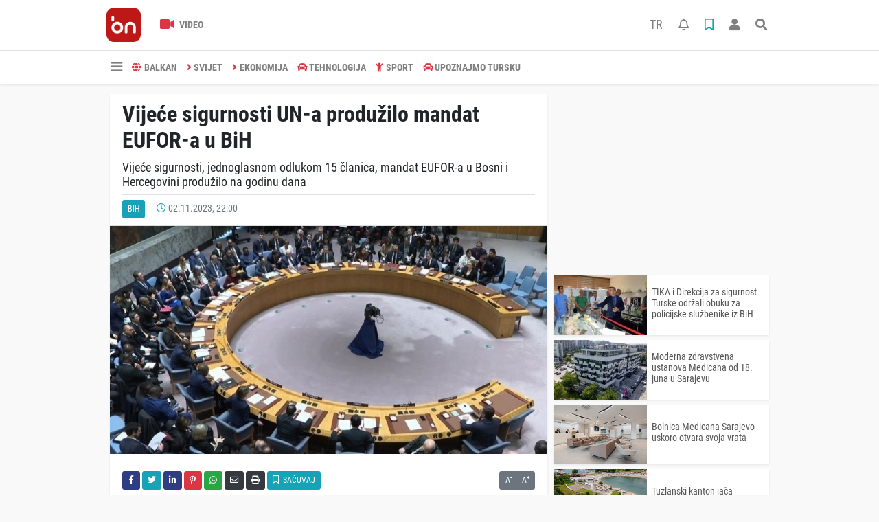

--- FILE ---
content_type: text/html; charset=UTF-8
request_url: https://www.balkannews.ba/bih/vijee-sigurnosti-un-a-produilo-mandat-eufor-a-u-bih-3-h9214.html
body_size: 9765
content:
<!DOCTYPE html>
<html lang="bs">
<head>
  <meta charset="utf-8">
  <title>Vijeće sigurnosti UN-a produžilo mandat EUFOR-a u BiH</title>
  <meta name="description" content="Vijeće sigurnosti, jednoglasnom odlukom 15 članica, mandat EUFOR-a u Bosni i Hercegovini produžilo na godinu dana" />
  <meta name="keywords" content="BIH, UN, EUFOR, VIJEĆE SIGURNOSTI" />
  <meta name="news_keywords" content="BIH, UN, EUFOR, VIJEĆE SIGURNOSTI" />
  <link rel="manifest" href="https://www.balkannews.ba/_themes/hs-elegant/manifest.json">
    <meta name="author" content="BalkanNews">
  <meta name="developer" content="BalkanNews"/>
  <meta name="designer" content="BalkanNews"/>
    <meta name="viewport" content="width=970, initial-scale=1, shrink-to-fit=no" />
  <meta name="theme-color" content="#dc3545"/>

    <meta http-equiv="refresh" content="180">
    <link rel="alternate" href="https://www.balkannews.ba/m/bih/vijee-sigurnosti-un-a-produilo-mandat-eufor-a-u-bih-3-h9214.html" hreflang="bs" media="only screen and (max-width: 640px)"/>
  <link rel="canonical" href="https://www.balkannews.ba/bih/vijee-sigurnosti-un-a-produilo-mandat-eufor-a-u-bih-3-h9214.html">

    <link rel="amphtml" href="https://www.balkannews.ba/amp/bih/vijee-sigurnosti-un-a-produilo-mandat-eufor-a-u-bih-3-h9214.html">
  
  
      <link rel="shortcut icon" href="https://www.balkannews.ba/images/banner/favicon.ico">
    <style type="text/css">
    @import url('https://www.balkannews.ba/_themes/hs-elegant/style/main.min.css?v=1');
        @import url('https://www.balkannews.ba/_themes/hs-elegant/style/font/roboto-condensed.css?v=1');
      </style>
  <meta property="og:site_name" content="BalkanNews" />
<meta property="og:title" content="Vijeće sigurnosti UN-a produžilo mandat EUFOR-a u BiH" />
<meta property="og:description" content="Vijeće sigurnosti, jednoglasnom odlukom 15 članica, mandat EUFOR-a u Bosni i Hercegovini produžilo na godinu dana" />

<meta property="og:image" content="https://www.balkannews.ba/images/haberler/2023/11/vijee-sigurnosti-un-a-produilo-mandat-eufor-a-u-bih_2ef93.jpg" />

<meta property="og:type" content="article" />
<meta property="og:url" content="https://www.balkannews.ba/bih/vijee-sigurnosti-un-a-produilo-mandat-eufor-a-u-bih-3-h9214.html" />
<meta name="twitter:card" content="summary_large_image" /><meta property="og:title" content="Vijeće sigurnosti UN-a produžilo mandat EUFOR-a u BiH" />
<meta name="twitter:url" content="http://www.balkannews.ba/bih/vijee-sigurnosti-un-a-produilo-mandat-eufor-a-u-bih-3-h9214.html" />
<meta name="twitter:domain" content="https://www.balkannews.ba/" />
<meta name="twitter:site" content="BalkanNewsBHS" />
<meta name="twitter:title" content="Vijeće sigurnosti UN-a produžilo mandat EUFOR-a u BiH" />
<meta name="twitter:description" content="Vijeće sigurnosti, jednoglasnom odlukom 15 članica, mandat EUFOR-a u Bosni i Hercegovini produžilo na godinu dana" />
<meta name="twitter:image:src" content="https://www.balkannews.ba/images/haberler/2023/11/vijee-sigurnosti-un-a-produilo-mandat-eufor-a-u-bih_2ef93.jpg" />
<meta property="og:image:type" content="image/jpeg" />
<meta property="og:image:width" content="637" />
<meta property="og:image:height" content="332" />

<link rel="image_src" type="image/jpeg" href="https://www.balkannews.ba/images/haberler/2023/11/vijee-sigurnosti-un-a-produilo-mandat-eufor-a-u-bih_2ef93.jpg" />
  <meta name="dc.language" content="tr">
  <meta name="dc.source" content="https://www.balkannews.ba/">
  <meta name="dc.title" content="Vijeće sigurnosti UN-a produžilo mandat EUFOR-a u BiH">
  <meta name="dc.keywords" content="BIH, UN, EUFOR, VIJEĆE SIGURNOSTI">
  <meta name="dc.description" content="Vijeće sigurnosti, jednoglasnom odlukom 15 članica, mandat EUFOR-a u Bosni i Hercegovini produžilo na godinu dana">

  
  <link rel="dns-prefetch" href="//www.balkannews.ba">
  <link rel="dns-prefetch" href="//www.google-analytics.com">
  <link rel="dns-prefetch" href="//fonts.gstatic.com">
  <link rel="dns-prefetch" href="//mc.yandex.ru">
  <link rel="dns-prefetch" href="//fonts.googleapis.com">
  <link rel="dns-prefetch" href="//pagead2.googlesyndication.com">
  <link rel="dns-prefetch" href="//googleads.g.doubleclick.net">
  <link rel="dns-prefetch" href="//google.com">
  <link rel="dns-prefetch" href="//gstatic.com">
  <link rel="dns-prefetch" href="//connect.facebook.net">
  <link rel="dns-prefetch" href="//graph.facebook.com">
  <link rel="dns-prefetch" href="//linkedin.com">
  <link rel="dns-prefetch" href="//ap.pinterest.com">

  <!--[if lt IE 7]>      <html class="no-js lt-ie10 lt-ie9 lt-ie8 lt-ie7"> <![endif]-->
  <!--[if IE 7]>         <html class="no-js lt-ie10 lt-ie9 lt-ie8 ie7"> <![endif]-->
  <!--[if IE 8]>         <html class="no-js lt-ie10 lt-ie9 ie8"> <![endif]-->
  <!--[if IE 9]>         <html class="no-js lt-ie10 ie9"> <![endif]-->
  <!--[if gt IE 9]>      <html class="no-js gt-ie9"> <![endif]-->
  <!--[if !IE] <![IGNORE[--><!--[IGNORE[]]-->

<!-- Global site tag (gtag.js) - Google Analytics -->
<script async src="https://www.googletagmanager.com/gtag/js?id=G-0X449D5CRG"></script>
<script>
  window.dataLayer = window.dataLayer || [];
  function gtag(){dataLayer.push(arguments);}
  gtag('js', new Date());
  gtag('config', 'G-0X449D5CRG');
</script>
  <meta name="yandex-verification" content="cd9a05ad593c7cf0" />
<meta name="facebook-domain-verification" content="x5qaw46qmlyeg07asfgblpajlfhfwz" />
<script data-ad-client="ca-pub-6420185949304027" async src="https://pagead2.googlesyndication.com/pagead/js/adsbygoogle.js"></script>
<script src="https://cdn.onesignal.com/sdks/OneSignalSDK.js" async=""></script>
<script>
  window.OneSignal = window.OneSignal || [];
  OneSignal.push(function() {
    OneSignal.init({
      appId: "7c629756-a9b8-484e-811e-9069030d62cf",
    });
  });
</script>      </head>

<body data-color="default" data-header="header-2">
        <div id="navbar" class="bg-white sticky-top shadow-sm">
  <nav class="navbar navbar-expand navbar-light border-bottom">
    <div class="container">
      <a class="navbar-brand pr-2" href="https://www.balkannews.ba/"><img src="https://www.balkannews.ba/images/banner/Balkan-News-Digital-Logos_Balkan-News-2.App-Logos_Balkan-News-Logos-26.png" alt="Vijeće sigurnosti UN-a produžilo mandat EUFOR-a u BiH" class="img-fluid"></a>
      <ul class="navbar-nav">
                        <li class="nav-item">
          <a class="nav-link font-weight-bold text-uppercase" href="https://www.balkannews.ba/webtv" title="Video">
            <i class="fas fa-video text-danger fa-lg mr-1"></i> Video          </a>
        </li>
                              </ul>
      <ul class="navbar-nav ml-auto">
        <li class="nav-item btn-group">
          <a class="nav-link nav-link btn btn-lg ml-2" href="https://www.balkannews.com.tr/">
            TR
          </a>
        </li>
        <li class="nav-item btn-group">
  <a class="nav-link btn btn-lg ml-2" href="#" data-toggle="dropdown" aria-haspopup="true" aria-expanded="false">
    <div class="badge badge-danger rounded-circle position-absolute" id="notifyCount" style="display:none"></div>
    <i class="far fa-bell fa-fx"></i>
  </a>
  <div class="dropdown-menu dropdown-menu-right shadow-sm" id="notifyItems">
    <h6 class="text-center pt-2 text-danger font-weight-bold text-uppercase">Notifikacije</h6>
    <div class="items">
      <div class="text-danger text-center">Henüz bir bildirim bulunmuyor!</div>
    </div>
    <a href="https://www.balkannews.ba/hesabim.html" class="btn btn-block btn-light btn-sm m-1 text-secondary">Sve Notifikacije</a>
  </div>
</li>
        <li class="nav-item btn-group">
  <a class="nav-link btn btn-lg ml-2" href="#" data-toggle="dropdown" aria-haspopup="true" aria-expanded="false">
    <i class="far fa-bookmark fa-fx text-info"></i>
  </a>
  <div class="dropdown-menu dropdown-menu-right shadow-sm" id="savedItems">
    <h6 class="text-center pt-2 text-info font-weight-bold text-uppercase">Sačuvano</h6>
    <div class="items">
      <div class="text-danger text-center">Još uvijek nema sačuvanih vijesti!</div>
    </div>
    <a href="https://www.balkannews.ba/hesabim.html" class="btn btn-block btn-light btn-sm m-1 text-secondary">Sve Sačuvano</a>
  </div>
</li>
        <li class="nav-item" id="memberArea"></li>
        <li class="nav-item"><a href="javascript:;" id="searchOpenButton" class="nav-link btn btn-lg ml-2"><i class="fas fa-search fa-fx"></i></a></li>
      </ul>
    </div>
  </nav>
  <nav class="navbar navbar-expand navbar-light">
  <div class="container">
    <ul class="navbar-nav">
      <li class="nav-item dropdown">
        <a class="nav-link font-weight-bold" href="#" id="mega-menu" data-toggle="dropdown" aria-haspopup="true" aria-expanded="false">
          <i class="fa fa-bars fa-fx fa-lg"></i>
        </a>
        <div class="dropdown-menu mega-menu shadow-sm p-4" aria-labelledby="mega-menu">
    <div class="row">
    <a href="https://www.balkannews.ba/" class="col-4 mb-1" title="Početna strana">
      <i class="fas fa-angle-right fa-fw text-danger"></i> Početna strana    </a>
                        <a href="https://www.balkannews.ba/webtv" class="col-4 mb-1" title="Video Galerija">
      <i class="fas fa-angle-right fa-fw text-danger"></i> Video Galerija    </a>
                                    <a href="https://www.balkannews.ba/sayfalar.html" class="col-4 mb-1" title="Stranice">
      <i class="fas fa-angle-right fa-fw text-danger"></i> Stranice    </a>
        <a href="https://www.balkannews.ba/kunye.html" class="col-4 mb-1" title="O nama">
      <i class="fas fa-angle-right fa-fw text-danger"></i> O nama    </a>
    <a href="https://www.balkannews.ba/iletisim.html" class="col-4 mb-1" title="Kontakt">
      <i class="fas fa-angle-right fa-fw text-danger"></i> Kontakt    </a>
    <a href="https://www.balkannews.ba/sitene-ekle.html" class="col-4 mb-1" title="Dodaj na svoju stranicu">
      <i class="fas fa-angle-right fa-fw text-danger"></i> Dodaj na svoju stranicu    </a>
          </div>
</div>
      </li>
              <li class="nav-item">
          <a class="nav-link font-weight-bold text-uppercase" href="https://www.balkannews.ba/balkan" title="BALKAN">
            <i class="fas fa-globe text-danger mr-1"></i>BALKAN          </a>
        </li>
              <li class="nav-item">
          <a class="nav-link font-weight-bold text-uppercase" href="https://www.balkannews.ba/svijet" title="SVIJET">
            <i class="fas fa-angle-right text-danger mr-1"></i>SVIJET          </a>
        </li>
              <li class="nav-item">
          <a class="nav-link font-weight-bold text-uppercase" href="https://www.balkannews.ba/ekonomija" title="EKONOMIJA">
            <i class="fas fa-angle-right text-danger mr-1"></i>EKONOMIJA          </a>
        </li>
              <li class="nav-item">
          <a class="nav-link font-weight-bold text-uppercase" href="https://www.balkannews.ba/tehnologija" title="TEHNOLOGIJA">
            <i class="fas fa-car text-danger mr-1"></i>TEHNOLOGIJA          </a>
        </li>
              <li class="nav-item">
          <a class="nav-link font-weight-bold text-uppercase" href="https://www.balkannews.ba/sport" title="SPORT">
            <i class="fas fa-child text-danger mr-1"></i>SPORT          </a>
        </li>
              <li class="nav-item">
          <a class="nav-link font-weight-bold text-uppercase" href="https://www.balkannews.ba/upoznajmo-tursku" title="Upoznajmo Tursku">
            <i class="fas fa-car text-danger mr-1"></i>Upoznajmo Tursku          </a>
        </li>
          </ul>
  </div>
</nav>
</div>
        <div id="left-ad" data-name="tb_block"  data-spy="affix"         >
                <p style="margin:0;width:250px;"></p>
            </div>
    <div id="right-ad" data-name="tb_block"  data-spy="affix"         >
                <p style="margin:0;width:250px;"></p>
            </div>
    <main class="container">
                        <!-- SIDEBAR İÇEREN İKİ SÜTUNLU BÖLÜM -->
        <div id="double-section" class="my-3 mb-0">
            <div class="row">
                <div class="col-8">
                                                            <div id="infinityContainer">
    <div class="inf_append current_news" news_id="9214" data-title="Vijeće sigurnosti UN-a produžilo mandat EUFOR-a u BiH"
        data-path="aHR0cDovL3d3dy5iYWxrYW5uZXdzLmJhL2JpaC92aWplZS1zaWd1cm5vc3RpLXVuLWEtcHJvZHVpbG8tbWFuZGF0LWV1Zm9yLWEtdS1iaWgtMy1oOTIxNC5odG1s">
                <div id="news-detail" class="card shadow-sm mb-3">
            <div class="card-header bg-white">
                <h1 class="card-title">Vijeće sigurnosti UN-a produžilo mandat EUFOR-a u BiH</h1>
                                <h2 class="lead">
                    Vijeće sigurnosti, jednoglasnom odlukom 15 članica, mandat EUFOR-a u Bosni i Hercegovini produžilo na godinu dana                </h2>
                                <div class="border-top pt-2 text-secondary">
                    <a href="https://www.balkannews.ba/bih" title="BiH"
                        class="btn btn-info btn-sm text-white text-uppercase">BiH</a>
                    <i class="far fa-clock fa-fx text-info pl-3"></i> 02.11.2023, 22:00                                        
                                    </div>
            </div>
                        <div class="position-relative mb-2">
            <img class="img-fluid lazyload" src="https://www.balkannews.ba/_themes/hs-elegant/images/space.png"
                data-src="https://www.balkannews.ba/images/haberler/2023/11/vijee-sigurnosti-un-a-produilo-mandat-eufor-a-u-bih_2ef93.jpg" alt="Vijeće sigurnosti UN-a produžilo mandat EUFOR-a u BiH" width="100%">
                            </div>
                                    <div class="card-body">
                <div class="social-buttons">
  <a href="javascript:;" data-platform-name="facebook" class="btn btn-primary btn-sm"><i class="fab fa-facebook-f"></i></a>
  <a href="javascript:;" data-platform-name="twitter" class="btn btn-info btn-sm"><i class="fab fa-twitter"></i></a>
  <a href="javascript:;" data-platform-name="linkedin" class="btn btn-primary btn-sm"><i class="fab fa-linkedin-in"></i></a>
  <a href="javascript:;" data-platform-name="pinterest" class="btn btn-danger btn-sm"><i class="fab fa-pinterest-p"></i></a>
  <a href="javascript:;" data-platform-name="whatsapp" class="btn btn-success btn-sm"><i class="fab fa-whatsapp"></i></a>
  <a href="javascript:;" data-platform-name="email" class="btn btn-dark btn-sm"><i class="far fa-envelope"></i></a>
      <a href="javascript:;" data-platform-name="print" class="btn btn-dark btn-sm"><i class="fas fa-print"></i></a>
      <a href="javascript:;" style="display:none;" data-platform-name="save" class="btn btn-info btn-sm text-uppercase save-unsave-button"><i class="far fa-bookmark pr-1"></i> Sačuvaj</a>
        <div class="float-right btn-group" role="group">
      <a href="javascript:;" onclick="textDown(9214)" class="btn btn-secondary btn-sm">A<sup>-</sup></a>
      <a href="javascript:;" onclick="textUp(9214)"class="btn btn-secondary btn-sm">A<sup>+</sup></a>
    </div>
  </div>
                                <div id="article-text" class="mt-4" data-text-id="9214">
                                                            <p>Vijeće sigurnosti Ujedinjenih nacija (<strong class="klink">UN</strong>) mandat <strong class="klink">EUFOR</strong>-a u Bosni i Hercegovini produžilo je na godinu dana, javlja Anadolu.</p>

<p>Odluka je donesena jednoglasno, odnosno svih 15 članica Vijeća sigurnosti podržalo je produženje misije EUFOR-a u Bosni i Hercegovini.</p>

<p>Navedeno je da ”snage Evropske unije ostaju raspoređene u cilju osiguranja mira i stabilnosti u Bosni i Hercegovini u skladu sa Dejtonskim mirovnim sporazumom”.</p><div class="p_ad"></div>

<p>EUFOR u Bosni i Hercegovini ima oko 1.100 vojnika, a u posljednje dvije godine radi rata u Ukrajini broj pripadnika misije ”Althea” je povećavan.</p></p>                </div>
                                                                <div class="my-2 text-center " data-name="tb_block" data-field="135"><script async src="https://pagead2.googlesyndication.com/pagead/js/adsbygoogle.js"></script><!-- [135] - Haber - Detay Sonu --><ins class="adsbygoogle" style="display:block" data-ad-client="ca-pub-6420185949304027" data-ad-slot="2737083981" data-ad-format="auto" data-full-width-responsive="true"></ins><script> (adsbygoogle = window.adsbygoogle || []).push({});</script></div>                            </div>
                        <div class="card-footer bg-white text-secondary">
                <div class="news-tags">
                                        <a href="https://www.balkannews.ba/haberleri/BIH" title="BIH"
                                                class="btn btn-outline-secondary btn-sm mb-2">#BIH</a>
                                        <a href="https://www.balkannews.ba/haberleri/UN" title="UN"
                                                class="btn btn-outline-secondary btn-sm mb-2">#UN</a>
                                        <a href="https://www.balkannews.ba/haberleri/EUFOR" title="EUFOR"
                                                class="btn btn-outline-secondary btn-sm mb-2">#EUFOR</a>
                                        <a href="https://www.balkannews.ba/haberleri/VIJE%C4%86E+SIGURNOSTI" title="VIJEĆE SIGURNOSTI"
                                                class="btn btn-outline-secondary btn-sm mb-2">#VIJEĆE SIGURNOSTI</a>
                                    </div>
            </div>
                    </div>
        <div id="comments" class="card shadow-sm mb-3 comments">
  <div class="card-body">
    <div class="widget-title first-word text-info mb-3 text-uppercase">
      komentari (0)
    </div>
      <div class="alert alert-info answer" style="display:none;"><b>@name</b> Odgovor na tekst  <button type="button" class="close remove" data-dismiss="alert" aria-label="Close">
    <span aria-hidden="true">&times;</span>
  </button>
</div>
<div id="comment-result9214" class="alert alert-success" style="display:none;">
    <p class="text-center m-0">Vaš komentar je poslat. Bit će objavljen nakon odobrenja administratora!</p>
  </div>
<form id="comment-form9214">
  <input name="hid" type="hidden" value="9214"/>
  <input name="mid" type="hidden" value="9214"/>
  <input name="uid" type="hidden" value="0"/>
  <input name="cevap_id" type="hidden" value="0"/>
  <input type="hidden" name="cevap" value="" class="answer" />
  <input type="hidden" name="tip" value="haber" />
  <div class="form-row">
    <div class="form-group col-12">
      <textarea class="form-control" name="yorum" id="comment" rows="3" placeholder="Podijelite sa nama vaše mišljenje ili komentar" required></textarea>
    </div>
    <div class="form-group col-9">
<input type="text" class="form-control" name="isim" id="name" placeholder="Upišite ime"   required>
    </div>
    <div class="col-3">
      <button type="button" onclick="javascript:comment_send(9214);return false;" class="btn btn-info btn-block text-uppercase">Pošalji</button>
    </div>
  </div>
</form>        </div>
</div>
                            </div>
</div>
                                    </div>
                <!-- Sidebar solundaki ana bölüm bitti -->
                <!-- SIDEBAR BOLUMU -->
                <div class="col-4">
                                        <div class="my-2 text-center " data-name="tb_block" data-field="200"><script async src="https://pagead2.googlesyndication.com/pagead/js/adsbygoogle.js"></script><!-- [200] - Sağ Blok - Serbest Reklam 1 --><ins class="adsbygoogle" style="display:block" data-ad-client="ca-pub-6420185949304027" data-ad-slot="1451922475" data-ad-format="auto" data-full-width-responsive="true"></ins><script> (adsbygoogle = window.adsbygoogle || []).push({});</script></div><!-- İLGİLİ HABERLER -->
<div id="similar-news" class="mb-3">
    <div class="media bg-white shadow-sm mb-2">
    <a href="https://www.balkannews.ba/bih/tika-i-direkcija-za-sigurnost-turske-odrali-obuku-za-policijske-slubenike-h10043.html" title="TIKA i Direkcija za sigurnost Turske održali obuku za policijske službenike iz BiH">
      <img alt="TIKA i Direkcija za sigurnost Turske održali obuku za policijske službenike iz BiH" class="img-fluid align-self-center lazyload" src="https://www.balkannews.ba/_themes/hs-elegant/images/space.png" data-src="https://www.balkannews.ba/images/resize/95/135x87/haberler/thumbs/2025/07/tika-i-direkcija-za-sigurnost-turske-odrali-obuku-za-policijske-slubenike-iz-bih_a2c5f.jpg">
    </a>
    <div class="media-body align-self-center p-2">
      <h6>
        <a href="https://www.balkannews.ba/bih/tika-i-direkcija-za-sigurnost-turske-odrali-obuku-za-policijske-slubenike-h10043.html" title="TIKA i Direkcija za sigurnost Turske održali obuku za policijske službenike iz BiH">
          TIKA i Direkcija za sigurnost Turske održali obuku za policijske službenike iz BiH        </a>
      </h6>
    </div>
  </div>
    <div class="media bg-white shadow-sm mb-2">
    <a href="https://www.balkannews.ba/bih/moderna-zdravstvena-ustanovamedicanaod-18-juna-u-sarajevu-h10042.html" title="Moderna zdravstvena ustanova Medicana od 18. juna u Sarajevu">
      <img alt="Moderna zdravstvena ustanova Medicana od 18. juna u Sarajevu" class="img-fluid align-self-center lazyload" src="https://www.balkannews.ba/_themes/hs-elegant/images/space.png" data-src="https://www.balkannews.ba/images/resize/95/135x87/haberler/thumbs/2025/06/moderna-zdravstvena-ustanovamedicanaod-18-juna-u-sarajevu_215ac.jpg">
    </a>
    <div class="media-body align-self-center p-2">
      <h6>
        <a href="https://www.balkannews.ba/bih/moderna-zdravstvena-ustanovamedicanaod-18-juna-u-sarajevu-h10042.html" title="Moderna zdravstvena ustanova Medicana od 18. juna u Sarajevu">
          Moderna zdravstvena ustanova Medicana od 18. juna u Sarajevu        </a>
      </h6>
    </div>
  </div>
    <div class="media bg-white shadow-sm mb-2">
    <a href="https://www.balkannews.ba/bih/bolnica-medicana-sarajevo-uskoro-otvara-svoja-vrata-h10041.html" title="Bolnica Medicana Sarajevo uskoro otvara svoja vrata">
      <img alt="Bolnica Medicana Sarajevo uskoro otvara svoja vrata" class="img-fluid align-self-center lazyload" src="https://www.balkannews.ba/_themes/hs-elegant/images/space.png" data-src="https://www.balkannews.ba/images/resize/95/135x87/haberler/thumbs/2025/05/bolnica_medicana_sarajevo_uskoro_otvara_svoja_vrata_h10041_31d53.jpg">
    </a>
    <div class="media-body align-self-center p-2">
      <h6>
        <a href="https://www.balkannews.ba/bih/bolnica-medicana-sarajevo-uskoro-otvara-svoja-vrata-h10041.html" title="Bolnica Medicana Sarajevo uskoro otvara svoja vrata">
          Bolnica Medicana Sarajevo uskoro otvara svoja vrata        </a>
      </h6>
    </div>
  </div>
    <div class="media bg-white shadow-sm mb-2">
    <a href="https://www.balkannews.ba/bih/tuzlanski-kanton-jaa-turistike-veze-s-turskom-h10040.html" title="Tuzlanski kanton jača turističke veze s Turskom">
      <img alt="Tuzlanski kanton jača turističke veze s Turskom" class="img-fluid align-self-center lazyload" src="https://www.balkannews.ba/_themes/hs-elegant/images/space.png" data-src="https://www.balkannews.ba/images/resize/95/135x87/haberler/thumbs/2025/05/tuzlanski_kanton_jaa_turistike_veze_s_turskom_h10040_07205.png">
    </a>
    <div class="media-body align-self-center p-2">
      <h6>
        <a href="https://www.balkannews.ba/bih/tuzlanski-kanton-jaa-turistike-veze-s-turskom-h10040.html" title="Tuzlanski kanton jača turističke veze s Turskom">
          Tuzlanski kanton jača turističke veze s Turskom        </a>
      </h6>
    </div>
  </div>
    <div class="media bg-white shadow-sm">
    <a href="https://www.balkannews.ba/bih/bosanski-akademici-predvode-objavu-znaajnog-djela-o-postdejtonskoj-bosni-h10038.html" title="Bosanski akademici predvode objavu značajnog djela o postdejtonskoj Bosni i Hercegovini">
      <img alt="Bosanski akademici predvode objavu značajnog djela o postdejtonskoj Bosni i Hercegovini" class="img-fluid align-self-center lazyload" src="https://www.balkannews.ba/_themes/hs-elegant/images/space.png" data-src="https://www.balkannews.ba/images/resize/95/135x87/haberler/thumbs/2025/04/bosanski_akademici_predvode_objavu_znaajnog_djela_o_postdejtonskoj_bosni_i_hercegovini_h10038_45d02.jpg">
    </a>
    <div class="media-body align-self-center p-2">
      <h6>
        <a href="https://www.balkannews.ba/bih/bosanski-akademici-predvode-objavu-znaajnog-djela-o-postdejtonskoj-bosni-h10038.html" title="Bosanski akademici predvode objavu značajnog djela o postdejtonskoj Bosni i Hercegovini">
          Bosanski akademici predvode objavu značajnog djela o postdejtonskoj Bosni i Hercegovini        </a>
      </h6>
    </div>
  </div>
  </div>
<div class="my-2 text-center " data-name="tb_block" data-field="202"><script async src="https://pagead2.googlesyndication.com/pagead/js/adsbygoogle.js?client=ca-pub-6420185949304027" crossorigin="anonymous"></script><!-- [200] - Sağ Blok - Serbest Reklam 3 -- v2 --><ins class="adsbygoogle" style="display:block" data-ad-client="ca-pub-6420185949304027" data-ad-slot="8775948537" data-ad-format="auto" data-full-width-responsive="true"></ins><script> (adsbygoogle = window.adsbygoogle || []).push({});</script></div><div class="my-2 text-center " data-name="tb_block" data-field="203"><script async src="https://pagead2.googlesyndication.com/pagead/js/adsbygoogle.js?client=ca-pub-6420185949304027" crossorigin="anonymous"></script><!-- [203] - Sağ Blok - Serbest Reklam 4 --><ins class="adsbygoogle" style="display:block" data-ad-client="ca-pub-6420185949304027" data-ad-slot="1241089354" data-ad-format="auto" data-full-width-responsive="true"></ins><script> (adsbygoogle = window.adsbygoogle || []).push({});</script></div><!-- SAYFALAR -->
<div id="similar-news" class="mb-3">
  <div class="card shadow-sm">
    <div class="card-header bg-white">
      <span class="first-word widget-title text-info text-uppercase">Stranice</span>
      <a class="btn btn-default btn-sm float-right text-uppercase" href="https://www.balkannews.ba/sayfalar.html" title="Stranice">Sve</a>
    </div>
    <div class="card-body">
            <div class="media bg-white shadow-sm mb-2">
        <div class="media-body align-self-center p-2">
          <h6>
            <a href="https://www.balkannews.ba/privatnost-s5.html" title="Privatnost">
              <i class="far fa-file-alt"></i> Privatnost            </a>
          </h6>
        </div>
      </div>
            <div class="media bg-white shadow-sm mb-2">
        <div class="media-body align-self-center p-2">
          <h6>
            <a href="https://www.balkannews.ba/etiki-kodeks-s6.html" title=" Etički kodeks">
              <i class="far fa-file-alt"></i>  Etički kodeks            </a>
          </h6>
        </div>
      </div>
            <div class="media bg-white shadow-sm mb-2">
        <div class="media-body align-self-center p-2">
          <h6>
            <a href="https://www.balkannews.ba/ureivaka-politika-s7.html" title="Uređivačka politika">
              <i class="far fa-file-alt"></i> Uređivačka politika            </a>
          </h6>
        </div>
      </div>
            <div class="media bg-white shadow-sm">
        <div class="media-body align-self-center p-2">
          <h6>
            <a href="https://www.balkannews.ba/politika-verifikacije-vijesti-s8.html" title="Politika verifikacije vijesti">
              <i class="far fa-file-alt"></i> Politika verifikacije vijesti            </a>
          </h6>
        </div>
      </div>
          </div>
  </div>
</div>
                </div>
                <!-- Sidebar bitti -->
            </div>
        </div>
            </main>
    <a id="back-to-top" class="btn btn-lg btn-light border rounded-circle" href="#" title="Yukarı Git"><i
            class="fa fa-chevron-up"></i></a>
    <div id="footer" class="py-5 bg-primary">
    <div class="container">
        <div class="row">
            <div class="col-4 text-white">
                <div class="mb-3">
                    <img src="https://www.balkannews.ba/_themes/hs-elegant/images/space.png"
                        data-src="https://www.balkannews.ba/images/banner/Balkan-News-Logos-09.png" alt="BalkanNews"
                        class="img-fluid lazyload">
                </div>
                                <div class="title-line my-3 bg-warning w-25"></div>
            </div>
            <div class="col-4">
                <h5 class="first-word text-white text-uppercase">Kategorije</h5>
                <div class="title-line mt-2 mb-3 bg-warning w-25"></div>
                <div class="row mb-3">
                    <div class="col-6 text-white">
                        <ul class="text-uppercase list-unstyled p-0">
                                                        <li><a class="text-white" href="https://www.balkannews.ba/balkan" title="BALKAN">BALKAN</a></li>
                                                                                    <li><a class="text-white" href="https://www.balkannews.ba/svijet" title="SVIJET">SVIJET</a></li>
                                                                                    <li><a class="text-white" href="https://www.balkannews.ba/ekonomija" title="EKONOMIJA">EKONOMIJA</a></li>
                                                                                    <li><a class="text-white" href="https://www.balkannews.ba/tehnologija" title="TEHNOLOGIJA">TEHNOLOGIJA</a></li>
                                                                                    <li><a class="text-white" href="https://www.balkannews.ba/sport" title="SPORT">SPORT</a></li>
                                                                                    <li><a class="text-white" href="https://www.balkannews.ba/upoznajmo-tursku" title="Upoznajmo Tursku">Upoznajmo Tursku</a></li>
                                                    </ul>
                    </div>
                    <div class="col-6">
                        <ul class="text-uppercase list-unstyled p-0">
                                                                                </ul>
                    </div>
                </div>
            </div>
            <div class="col-2">
                <h5 class="font-weight-bold text-white text-uppercase">Stranice</h5>
                <div class="title-line mt-2 mb-3 bg-warning w-25"></div>
                <ul class="text-uppercase list-unstyled p-0">
                    <li><a class="text-white" href="https://www.balkannews.ba/kunye.html" title="Impresum">Impresum</a></li>
                                        <li><a class="text-white" href="https://www.balkannews.ba/iletisim.html" title="Kontakt">Kontakt</a></li>
                    <li><a class="text-white" href="https://www.balkannews.ba/rss/" title="RSS">RSS</a></li>
                    <li><a class="text-white" href="https://www.balkannews.ba/sitene-ekle.html" title="Dodaj na svoju stranicu">Dodaj na svoju stranicu</a>
                    </li>
                </ul>
            </div>
            <div class="col-2">
                <h5 class="first-word text-white text-uppercase">Pratite nas</h5>
                <div class="title-line mt-2 mb-3 bg-warning w-25"></div>
                                <a class="btn btn-light btn-sm" href="https://www.facebook.com/balkannews.ba"
                    target="_blank" title="Facebook"><i class="fab fa-facebook-f text-primary"></i> </a>
                                                <a class="btn btn-light btn-sm" href="https://twitter.com/BalkanNewsBHS" target="_blank" title="Twitter"><i
                        class="fab fa-twitter text-info"></i> </a>
                                                <a class="btn btn-light btn-sm" href="https://www.instagram.com/balkannews_ba/" target="_blank" title="Instagram"><i
                        class="fab fa-instagram text-primary"></i> </a>
                                                                <a class="btn btn-light btn-sm px-1" href="https://www.youtube.com/BalkaNA1" target="_blank" title="Youtube"><i
                        class="fab fa-youtube text-danger"></i> </a>
                                                            </div>
        </div>
        <div class="footer-tags text-center my-3">
      <a href="https://www.balkannews.ba/haberleri/JAJCE" title="JAJCE" class="btn btn-outline-secondary btn-sm mb-2">#JAJCE</a>
      <a href="https://www.balkannews.ba/haberleri/HUSEIN+EF.+KAVAZOVI%C4%86" title="HUSEIN EF. KAVAZOVIĆ" class="btn btn-outline-secondary btn-sm mb-2">#HUSEIN EF. KAVAZOVIĆ</a>
      <a href="https://www.balkannews.ba/haberleri/GA%C5%A0ENJE" title="GAŠENJE" class="btn btn-outline-secondary btn-sm mb-2">#GAŠENJE</a>
      <a href="https://www.balkannews.ba/haberleri/AKVARIJUM" title="AKVARIJUM" class="btn btn-outline-secondary btn-sm mb-2">#AKVARIJUM</a>
      <a href="https://www.balkannews.ba/haberleri/BILAL+ERDOGAN" title="BILAL ERDOGAN" class="btn btn-outline-secondary btn-sm mb-2">#BILAL ERDOGAN</a>
      <a href="https://www.balkannews.ba/haberleri/BO%C5%BDE+PRAVDE" title="BOŽE PRAVDE" class="btn btn-outline-secondary btn-sm mb-2">#BOŽE PRAVDE</a>
      <a href="https://www.balkannews.ba/haberleri/POKRET+MAJKE+ENKLAVA+SREBRENICA+I+%C5%BDEPA" title="POKRET MAJKE ENKLAVA SREBRENICA I ŽEPA" class="btn btn-outline-secondary btn-sm mb-2">#POKRET MAJKE ENKLAVA SREBRENICA I ŽEPA</a>
      <a href="https://www.balkannews.ba/haberleri/HAKKARI" title="HAKKARI" class="btn btn-outline-secondary btn-sm mb-2">#HAKKARI</a>
      <a href="https://www.balkannews.ba/haberleri/SVEMIR" title="SVEMIR" class="btn btn-outline-secondary btn-sm mb-2">#SVEMIR</a>
      <a href="https://www.balkannews.ba/haberleri/CENTAR+ZA+AZIL" title="CENTAR ZA AZIL" class="btn btn-outline-secondary btn-sm mb-2">#CENTAR ZA AZIL</a>
      <a href="https://www.balkannews.ba/haberleri/JOSEP+BORELL" title="JOSEP BORELL" class="btn btn-outline-secondary btn-sm mb-2">#JOSEP BORELL</a>
      <a href="https://www.balkannews.ba/haberleri/NAJBOLJI+BOKSER" title="NAJBOLJI BOKSER" class="btn btn-outline-secondary btn-sm mb-2">#NAJBOLJI BOKSER</a>
      <a href="https://www.balkannews.ba/haberleri/MILANO" title="MILANO" class="btn btn-outline-secondary btn-sm mb-2">#MILANO</a>
      <a href="https://www.balkannews.ba/haberleri/ALEKSANDAR+VU%C4%8CI%C4%86" title="ALEKSANDAR VUČIĆ" class="btn btn-outline-secondary btn-sm mb-2">#ALEKSANDAR VUČIĆ</a>
      <a href="https://www.balkannews.ba/haberleri/ALI+ERBAS" title="ALI ERBAS" class="btn btn-outline-secondary btn-sm mb-2">#ALI ERBAS</a>
      <a href="https://www.balkannews.ba/haberleri/DAN+D%C5%BDAMIJA" title="DAN DŽAMIJA" class="btn btn-outline-secondary btn-sm mb-2">#DAN DŽAMIJA</a>
      <a href="https://www.balkannews.ba/haberleri/EU" title="EU" class="btn btn-outline-secondary btn-sm mb-2">#EU</a>
      <a href="https://www.balkannews.ba/haberleri/HAG" title="HAG" class="btn btn-outline-secondary btn-sm mb-2">#HAG</a>
      <a href="https://www.balkannews.ba/haberleri/DOM+PENZIONERA" title="DOM PENZIONERA" class="btn btn-outline-secondary btn-sm mb-2">#DOM PENZIONERA</a>
      <a href="https://www.balkannews.ba/haberleri/mevlud" title="mevlud" class="btn btn-outline-secondary btn-sm mb-2">#mevlud</a>
  </div>
    </div>
</div>
<div id="footer-copyright" class="bg-dark py-3">
  <div class="container text-white">
    <div class="row">
      <div class="col-auto">
        Copyright &copy;
        2026        <br/>Sva prava zadržana. News portal software: <a href="https://www.tebilisim.com" title="News portal software, script, system" target="_blank" class="text-white">TE Bilişim</a>      </div>
      <div class="col text-right">
        <a class="text-white pl-2 ml-2" href="https://www.balkannews.ba/kunye.html" title="Impresum">Impresum</a>
        <a class="text-white pl-2 ml-2 border-left" href="https://www.balkannews.ba/iletisim.html" title="Kontakt">Kontakt</a>
                <a class="text-white pl-2 ml-2 border-left" target="_blank" href="https://www.balkannews.ba/rss/" title="RSS">RSS</a>
        <a class="text-white pl-2 ml-2 border-left" href="https://www.balkannews.ba/sitene-ekle.html" title="Dodaj na svoju stranicu">Dodaj na svoju stranicu</a>
      </div>
    </div>
  </div>
</div>
    <div id="search" class="position-fixed w-100 h-100">
  <div class="close">Zatvori</div>
  <form action="https://www.balkannews.ba/" method="get" class="p-3 position-absolute">
    <h3 class="text-light pb-2">Pronađi tekst</h3>
    <div class="form-row">
      <div class="col-10">
        <input type="hidden" name="m" value="arama">
        <input name="q" type="search" class="form-control form-control-lg" placeholder="Unos pretraživanja" required>
        <input type="hidden" name="auth" value="4e35cf4f1e3dcc3db6be3a675af1249f470dd949" />
      </div>
      <div class="col-2"><button type="submit" class="btn btn-primary btn-block btn-lg text-uppercase">Pretraga</button></div>
    </div>
        <div class="text-center my-3">
              <a href="https://www.balkannews.ba/haberleri/JAJCE" title="JAJCE" class="btn btn-outline-secondary btn-sm mb-2">#JAJCE</a>
              <a href="https://www.balkannews.ba/haberleri/HUSEIN+EF.+KAVAZOVI%C4%86" title="HUSEIN EF. KAVAZOVIĆ" class="btn btn-outline-secondary btn-sm mb-2">#HUSEIN EF. KAVAZOVIĆ</a>
              <a href="https://www.balkannews.ba/haberleri/GA%C5%A0ENJE" title="GAŠENJE" class="btn btn-outline-secondary btn-sm mb-2">#GAŠENJE</a>
              <a href="https://www.balkannews.ba/haberleri/AKVARIJUM" title="AKVARIJUM" class="btn btn-outline-secondary btn-sm mb-2">#AKVARIJUM</a>
              <a href="https://www.balkannews.ba/haberleri/BILAL+ERDOGAN" title="BILAL ERDOGAN" class="btn btn-outline-secondary btn-sm mb-2">#BILAL ERDOGAN</a>
              <a href="https://www.balkannews.ba/haberleri/BO%C5%BDE+PRAVDE" title="BOŽE PRAVDE" class="btn btn-outline-secondary btn-sm mb-2">#BOŽE PRAVDE</a>
              <a href="https://www.balkannews.ba/haberleri/POKRET+MAJKE+ENKLAVA+SREBRENICA+I+%C5%BDEPA" title="POKRET MAJKE ENKLAVA SREBRENICA I ŽEPA" class="btn btn-outline-secondary btn-sm mb-2">#POKRET MAJKE ENKLAVA SREBRENICA I ŽEPA</a>
              <a href="https://www.balkannews.ba/haberleri/HAKKARI" title="HAKKARI" class="btn btn-outline-secondary btn-sm mb-2">#HAKKARI</a>
              <a href="https://www.balkannews.ba/haberleri/SVEMIR" title="SVEMIR" class="btn btn-outline-secondary btn-sm mb-2">#SVEMIR</a>
              <a href="https://www.balkannews.ba/haberleri/CENTAR+ZA+AZIL" title="CENTAR ZA AZIL" class="btn btn-outline-secondary btn-sm mb-2">#CENTAR ZA AZIL</a>
              <a href="https://www.balkannews.ba/haberleri/JOSEP+BORELL" title="JOSEP BORELL" class="btn btn-outline-secondary btn-sm mb-2">#JOSEP BORELL</a>
              <a href="https://www.balkannews.ba/haberleri/NAJBOLJI+BOKSER" title="NAJBOLJI BOKSER" class="btn btn-outline-secondary btn-sm mb-2">#NAJBOLJI BOKSER</a>
              <a href="https://www.balkannews.ba/haberleri/MILANO" title="MILANO" class="btn btn-outline-secondary btn-sm mb-2">#MILANO</a>
              <a href="https://www.balkannews.ba/haberleri/ALEKSANDAR+VU%C4%8CI%C4%86" title="ALEKSANDAR VUČIĆ" class="btn btn-outline-secondary btn-sm mb-2">#ALEKSANDAR VUČIĆ</a>
              <a href="https://www.balkannews.ba/haberleri/ALI+ERBAS" title="ALI ERBAS" class="btn btn-outline-secondary btn-sm mb-2">#ALI ERBAS</a>
              <a href="https://www.balkannews.ba/haberleri/DAN+D%C5%BDAMIJA" title="DAN DŽAMIJA" class="btn btn-outline-secondary btn-sm mb-2">#DAN DŽAMIJA</a>
              <a href="https://www.balkannews.ba/haberleri/EU" title="EU" class="btn btn-outline-secondary btn-sm mb-2">#EU</a>
              <a href="https://www.balkannews.ba/haberleri/HAG" title="HAG" class="btn btn-outline-secondary btn-sm mb-2">#HAG</a>
              <a href="https://www.balkannews.ba/haberleri/DOM+PENZIONERA" title="DOM PENZIONERA" class="btn btn-outline-secondary btn-sm mb-2">#DOM PENZIONERA</a>
              <a href="https://www.balkannews.ba/haberleri/mevlud" title="mevlud" class="btn btn-outline-secondary btn-sm mb-2">#mevlud</a>
          </div>
      </form>
</div>
    


<script type="application/ld+json">
    {
    "@context": "http:\/\/schema.org",
    "@type": "Organization",
    "url": "https:\/\/www.balkannews.ba\/",
    "contactPoint": {
        "@type": "ContactPoint",
        "contactType": "customer service",
        "telephone": "+90 +38733957463"
    },
    "logo": {
        "@type": "ImageObject",
        "url": "https:\/\/www.balkannews.ba\/images\/banner\/Balkan-News-Digital-Logos_Balkan-News-2.App-Logos_Balkan-News-Logos-26.png",
        "width": 256,
        "height": 256
    }
}</script>
<script type="application/ld+json">
    {
    "@context": "http:\/\/schema.org",
    "@type": "WebSite",
    "url": "https:\/\/www.balkannews.ba\/",
    "potentialAction": {
        "@type": "SearchAction",
        "target": "https:\/\/www.balkannews.ba\/haberleri\/{search_term_string}",
        "query-input": "required name=search_term_string"
    }
}</script>
<script type="application/ld+json">
    {
    "@context": "http:\/\/schema.org",
    "@type": "NewsArticle",
    "articleSection": "Headlines",
    "mainEntityOfPage": {
        "@type": "WebPage",
        "@id": "https:\/\/www.balkannews.ba\/bih\/vijee-sigurnosti-un-a-produilo-mandat-eufor-a-u-bih-3-h9214.html"
    },
    "headline": "Vije\u0107e sigurnosti UN-a produ\u017eilo mandat EUFOR-a u BiH",
    "name": "Vije\u0107e sigurnosti UN-a produ\u017eilo mandat EUFOR-a u BiH",
    "articleBody": "Vije\u0107e sigurnosti Ujedinjenih nacija (UN) mandat EUFOR-a u Bosni i Hercegovini produ\u017eilo je na godinu dana, javlja Anadolu.\n\nOdluka je donesena jednoglasno, odnosno svih 15 \u010dlanica Vije\u0107a sigurnosti podr\u017ealo je produ\u017eenje misije EUFOR-a u Bosni i Hercegovini.\n\nNavedeno je da \u201dsnage Evropske unije ostaju raspore\u0111ene u cilju osiguranja mira i stabilnosti u Bosni i Hercegovini u skladu sa Dejtonskim mirovnim sporazumom\u201d.\n\nEUFOR u Bosni i Hercegovini ima oko 1.100 vojnika, a u posljednje dvije godine radi rata u Ukrajini broj pripadnika misije \u201dAlthea\u201d je pove\u0107avan.",
    "description": "Vije\u0107e sigurnosti, jednoglasnom odlukom 15 \u010dlanica, mandat EUFOR-a u Bosni i Hercegovini produ\u017eilo na godinu dana",
    "keywords": "BIH, UN, EUFOR, VIJE\u0106E SIGURNOSTI",
    "image": {
        "@type": "ImageObject",
        "url": "https:\/\/www.balkannews.ba\/images\/haberler\/2023\/11\/vijee-sigurnosti-un-a-produilo-mandat-eufor-a-u-bih_2ef93.jpg",
        "width": 696,
        "height": 363
    },
    "datePublished": "2023-11-02T22:00:21+01:00",
    "dateModified": "2023-11-02T22:00:21+01:00",
    "genre": "news",
    "wordCount": 113,
    "inLanguage": "bs-BS",
    "author": {
        "@type": "Organization",
        "name": "BALKANNEWS"
    },
    "publisher": {
        "@type": "Organization",
        "name": "BALKANNEWS",
        "logo": {
            "@type": "ImageObject",
            "url": "https:\/\/www.balkannews.ba\/images\/banner\/Balkan-News-Digital-Logos_Balkan-News-2.App-Logos_Balkan-News-Logos-26.png",
            "width": 133,
            "height": 47
        }
    }
}</script>
<script>
var ELEGANT = {"settings":{"theme_path":"https:\/\/www.balkannews.ba\/_themes\/hs-elegant\/","ajax_url":"_ajax\/","site_url":"https:\/\/www.balkannews.ba\/","theme":"hs-elegant","analytics":"G-0X449D5CRG","comment_approved":0,"theme_version":"1.0.5","system_version":"5.11","popup_time":"1","language":"bs","module":"haber","save":true,"follow":false,"id":9214,"category":false}},
    $infinityContainer, _lang = {"unauthorized":"Da biste obavili \u017eeljenu radnju morate se ulogovati!","new_notification":"Imate nove obavijesti!","unsave":"Sa\u010duvano","save":"Sa\u010duvaj","not_saved_items":"Jo\u0161 uvijek nema sa\u010duvanih vijesti!","sure_saved_delete":"Da li da se sa\u010duvano izbaci sa liste?","sure_unfollow":":string Izbaciti sa liste pratilaca?","follow":"Prati","unfollow":"Pratite","password_length":"Nova \u0161ifra mora sadr\u017eavani najmanje 6 znakova!","delete":"Obri\u0161i","read_more":"\u010citaj dalje","close":"Zatvori","max_image_error":"Mo\u017eete dodati najvi\u0161e 8 fotografija!","comment_polled":"Ranije ste glasali za ovaj komentar!","email_required":"Upi\u0161ite va\u017ee\u0107u e-mail adresu!","email_invalid":"Upi\u0161ite va\u017ee\u0107u e-mail adresu!","email_saved":"Va\u0161 e-mail je dodat na spisak biltena!","duplicate_email":"E-mail je ve\u0107 sa\u010duvan!","yes":"Da","cancel":"Odustani"};
</script>
<script src="https://www.balkannews.ba/_themes/hs-elegant/script/bundle.min.js?v=1.1"></script>
<script>
function tebilisim(id, module, page, count_format) {
    $.get(ELEGANT.settings.site_url + '_ajax/tebilisim.php?id=' + id + '&m=' + module + '&page=' + page +
        '&count_format=k',
        function(hit) {
            $(".hitCounter-" + id).html(hit);
        });
}
tebilisim('9214', 'haber',
    '');
</script>
<script>
$(document).ready(function() {
    if($('#title-bar').length > 0) { 
        if($('#left-ad').length > 0) {
            $('#left-ad').css('top',$('#left-ad')[0].offsetTop + 38 + 'px'); 
        } 
        if($('#right-ad').length > 0) {
            $('#right-ad').css('top',$('#right-ad')[0].offsetTop + 38 + 'px'); 
        }
    }
    $('#userAccount a[data-toggle="tab"]').on('show.bs.tab', function(e) {
        localStorage.setItem('activeTab', $(e.target).attr('href'));
    });
    var activeTab = localStorage.getItem('activeTab');
    if (activeTab) {
        $('#userAccount a[href="' + activeTab + '"]').tab('show');
    }
});
</script>
<script>
    $(document).ready(function(){
        if(getCookie('panelshow')=="show"){
            $("#panel-bar").removeClass('d-none');
        }else{
            $("#panel-bar").remove();
        }
    });
</script>




<script>
if ($infinityContainer) {
    $infinityContainer.on('history.infiniteScroll', function(event, title, path) {
        gtag('config', ELEGANT.settings.analytics, {
            'page_path': window.location.pathname
        });
    });
}
</script>

<!-- Yandex.Metrika counter -->
<script type="text/javascript">
(function(m, e, t, r, i, k, a) {
    m[i] = m[i] || function() {
        (m[i].a = m[i].a || []).push(arguments)
    };
    m[i].l = 1 * new Date();
    k = e.createElement(t), a = e.getElementsByTagName(t)[0], k.async = 1, k.src = r, a.parentNode.insertBefore(k,
        a)
})
(window, document, "script", "https://mc.yandex.ru/metrika/tag.js", "ym");

ym("80446351", "init", {
    clickmap: true,
    trackLinks: true,
    accurateTrackBounce: true,
    webvisor: true
});
</script>
<noscript>
    <div><img src="https://mc.yandex.ru/watch/80446351" style="position:absolute; left:-9999px;"
            alt="" /></div>
</noscript>
<!-- /Yandex.Metrika counter -->












</body>

</html>


--- FILE ---
content_type: text/html; charset=utf-8
request_url: https://www.google.com/recaptcha/api2/aframe
body_size: 267
content:
<!DOCTYPE HTML><html><head><meta http-equiv="content-type" content="text/html; charset=UTF-8"></head><body><script nonce="KPmiAk6virIFa_wbRT2TVQ">/** Anti-fraud and anti-abuse applications only. See google.com/recaptcha */ try{var clients={'sodar':'https://pagead2.googlesyndication.com/pagead/sodar?'};window.addEventListener("message",function(a){try{if(a.source===window.parent){var b=JSON.parse(a.data);var c=clients[b['id']];if(c){var d=document.createElement('img');d.src=c+b['params']+'&rc='+(localStorage.getItem("rc::a")?sessionStorage.getItem("rc::b"):"");window.document.body.appendChild(d);sessionStorage.setItem("rc::e",parseInt(sessionStorage.getItem("rc::e")||0)+1);localStorage.setItem("rc::h",'1769736689678');}}}catch(b){}});window.parent.postMessage("_grecaptcha_ready", "*");}catch(b){}</script></body></html>